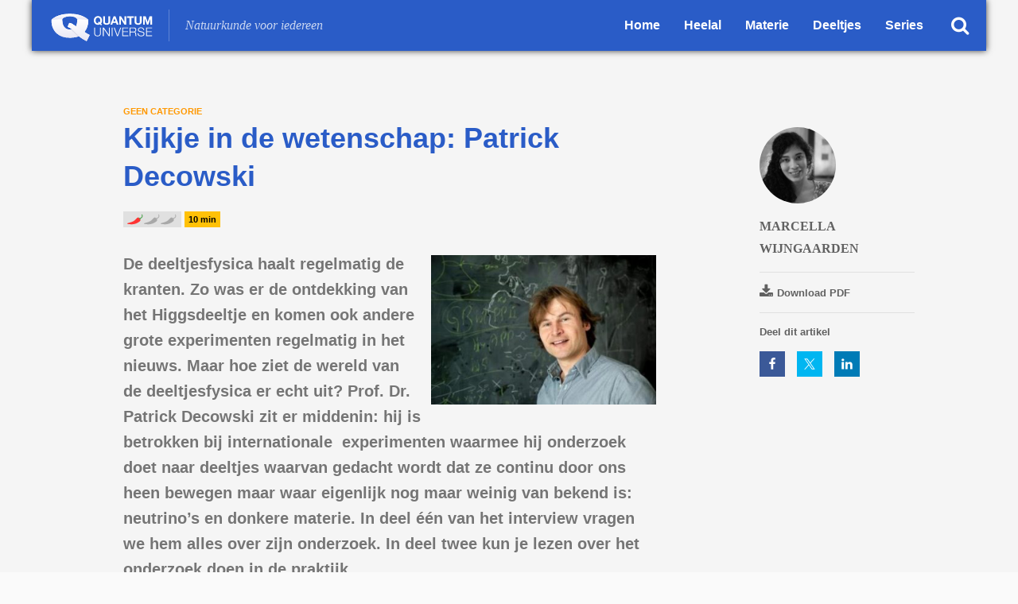

--- FILE ---
content_type: text/html; charset=UTF-8
request_url: https://www.quantumuniverse.nl/kijkje-in-de-wetenschap-patrick-decowski
body_size: 11491
content:
<!doctype html><html lang="nl-NL"><head><meta charset="utf-8"><meta http-equiv="x-ua-compatible" content="ie=edge"><meta name="viewport" content="width=device-width, initial-scale=1, shrink-to-fit=no"><link media="all" href="https://www.quantumuniverse.nl/app/cache/autoptimize/css/autoptimize_77fa191581c0cf7f9c32e58e89645e53.css" rel="stylesheet"><title>Kijkje in de wetenschap: Patrick Decowski | the Quantum Universe</title><meta name="robots" content="max-snippet:-1,max-image-preview:standard,max-video-preview:-1" /><link rel="canonical" href="https://www.quantumuniverse.nl/kijkje-in-de-wetenschap-patrick-decowski" /><meta name="description" content="De deeltjesfysica haalt regelmatig de kranten. Zo was er de ontdekking van het Higgsdeeltje en komen ook andere grote experimenten regelmatig in het nieuws." /><meta property="og:type" content="article" /><meta property="og:locale" content="nl_NL" /><meta property="og:site_name" content="the Quantum Universe" /><meta property="og:title" content="Kijkje in de wetenschap: Patrick Decowski | the Quantum Universe" /><meta property="og:description" content="De deeltjesfysica haalt regelmatig de kranten. Zo was er de ontdekking van het Higgsdeeltje en komen ook andere grote experimenten regelmatig in het nieuws. Maar hoe ziet de wereld van de…" /><meta property="og:url" content="https://www.quantumuniverse.nl/kijkje-in-de-wetenschap-patrick-decowski" /><meta property="og:image" content="https://www.quantumuniverse.nl/app/uploads/2015/04/pdecowski.jpg" /><meta property="og:image:width" content="1280" /><meta property="og:image:height" content="853" /><meta property="og:image:alt" content="pdecowski.jpg" /><meta property="og:image" content="https://www.quantumuniverse.nl/app/uploads/2015/03/pdecowski.jpg" /><meta property="og:image" content="https://www.quantumuniverse.nl/app/uploads/2015/03/xenon.jpg" /><meta property="article:published_time" content="2015-03-31T13:00:32+00:00" /><meta property="article:modified_time" content="2024-03-03T18:22:28+00:00" /><meta property="article:publisher" content="https://www.facebook.com/TheQuantumUniverse" /><meta name="twitter:card" content="summary_large_image" /><meta name="twitter:site" content="@QU_UvA" /><meta name="twitter:title" content="Kijkje in de wetenschap: Patrick Decowski | the Quantum Universe" /><meta name="twitter:description" content="De deeltjesfysica haalt regelmatig de kranten. Zo was er de ontdekking van het Higgsdeeltje en komen ook andere grote experimenten regelmatig in het nieuws. Maar hoe ziet de wereld van de…" /><meta name="twitter:image" content="https://www.quantumuniverse.nl/app/uploads/2015/04/pdecowski.jpg" /><meta name="twitter:image:alt" content="pdecowski.jpg" /><meta name="google-site-verification" content="ZSWG6KtjinyqChuFhiN9fsgS_P2LVRC58lZd4mHx7Vo" /> <script type="application/ld+json">{"@context":"https://schema.org","@graph":[{"@type":"WebSite","@id":"https://www.quantumuniverse.nl/#/schema/WebSite","url":"https://www.quantumuniverse.nl/","name":"the Quantum Universe","description":"Natuurkunde voor iedereen","inLanguage":"nl-NL","potentialAction":{"@type":"SearchAction","target":{"@type":"EntryPoint","urlTemplate":"https://www.quantumuniverse.nl/search/{search_term_string}"},"query-input":"required name=search_term_string"},"publisher":{"@type":"Organization","@id":"https://www.quantumuniverse.nl/#/schema/Organization","name":"the Quantum Universe","url":"https://www.quantumuniverse.nl/","logo":{"@type":"ImageObject","url":"https://www.quantumuniverse.nl/app/uploads/2020/07/quantum_universe_3x.png","contentUrl":"https://www.quantumuniverse.nl/app/uploads/2020/07/quantum_universe_3x.png","width":1936,"height":578}}},{"@type":"WebPage","@id":"https://www.quantumuniverse.nl/kijkje-in-de-wetenschap-patrick-decowski","url":"https://www.quantumuniverse.nl/kijkje-in-de-wetenschap-patrick-decowski","name":"Kijkje in de wetenschap: Patrick Decowski | the Quantum Universe","description":"De deeltjesfysica haalt regelmatig de kranten. Zo was er de ontdekking van het Higgsdeeltje en komen ook andere grote experimenten regelmatig in het nieuws.","inLanguage":"nl-NL","isPartOf":{"@id":"https://www.quantumuniverse.nl/#/schema/WebSite"},"breadcrumb":{"@type":"BreadcrumbList","@id":"https://www.quantumuniverse.nl/#/schema/BreadcrumbList","itemListElement":[{"@type":"ListItem","position":1,"item":"https://www.quantumuniverse.nl/","name":"the Quantum Universe"},{"@type":"ListItem","position":2,"item":"https://www.quantumuniverse.nl/geen-categorie","name":"Categorie: Geen categorie"},{"@type":"ListItem","position":3,"name":"Kijkje in de wetenschap: Patrick Decowski"}]},"potentialAction":{"@type":"ReadAction","target":"https://www.quantumuniverse.nl/kijkje-in-de-wetenschap-patrick-decowski"},"datePublished":"2015-03-31T13:00:32+00:00","dateModified":"2024-03-03T18:22:28+00:00","author":{"@type":"Person","@id":"https://www.quantumuniverse.nl/#/schema/Person/af844464c72f97b51f666420aa93544f","name":"Marcella Wijngaarden"}}]}</script> <link rel="alternate" title="oEmbed (JSON)" type="application/json+oembed" href="https://www.quantumuniverse.nl/wp-json/oembed/1.0/embed?url=https%3A%2F%2Fwww.quantumuniverse.nl%2Fkijkje-in-de-wetenschap-patrick-decowski" /><link rel="alternate" title="oEmbed (XML)" type="text/xml+oembed" href="https://www.quantumuniverse.nl/wp-json/oembed/1.0/embed?url=https%3A%2F%2Fwww.quantumuniverse.nl%2Fkijkje-in-de-wetenschap-patrick-decowski&#038;format=xml" /> <script type="text/javascript" src="https://www.quantumuniverse.nl/wp/wp-includes/js/jquery/jquery.min.js?ver=3.7.1" id="jquery-core-js"></script> <link rel="https://api.w.org/" href="https://www.quantumuniverse.nl/wp-json/" /><link rel="alternate" title="JSON" type="application/json" href="https://www.quantumuniverse.nl/wp-json/wp/v2/posts/400" /><link rel="EditURI" type="application/rsd+xml" title="RSD" href="https://www.quantumuniverse.nl/wp/xmlrpc.php?rsd" /><link rel="apple-touch-icon" sizes="180x180" href="/apple-touch-icon.png"><link rel="icon" type="image/png" sizes="32x32" href="/favicon-32x32.png"><link rel="icon" type="image/png" sizes="16x16" href="/favicon-16x16.png"><link rel="manifest" href="/site.webmanifest"><link rel="mask-icon" href="/safari-pinned-tab.svg" color="#334982"><meta name="msapplication-TileColor" content="#334982"><meta name="theme-color" content="#ffffff">  <script async src="https://www.googletagmanager.com/gtag/js?id=G-L39C4WEWD5"></script> <script>window.dataLayer = window.dataLayer || [];
	  function gtag(){dataLayer.push(arguments);}
	  gtag('js', new Date());

	  gtag('config', 'G-L39C4WEWD5');</script>  <script async src="https://www.googletagmanager.com/gtag/js?id=UA-48954186-1"></script> <script>window.dataLayer = window.dataLayer || [];
	  function gtag(){dataLayer.push(arguments);}
	  gtag('js', new Date());
	  gtag('config', 'UA-48954186-1', { 'anonymize_ip': true });</script> </head><body class="wp-singular post-template-default single single-post postid-400 single-format-standard wp-theme-quantumuniverseresources kijkje-in-de-wetenschap-patrick-decowski sidebar-primary app-data index-data singular-data single-data single-post-data single-post-kijkje-in-de-wetenschap-patrick-decowski-data"><header id="page-header"><nav class="navbar navbar-default navbar-fixed-top"><div class="container-fluid"><div class="navbar-header pull-left"> <a class="navbar-brand" href="https://www.quantumuniverse.nl/">The Quantum Universe</a><p class="tagline">Natuurkunde voor iedereen</p></div><div class="navbar-header pull-right"><div id="nav-search"> <button type="button" class="close-search"><div class="animated-menu-icons open"> <span class="sr-only">Sluit zoekvenster</span> <span class="icon-bar"></span> <span class="icon-bar"></span> <span class="icon-bar"></span> <span class="icon-bar"></span></div> </button></div> <a href="/search" class="icon-search">Zoek</a> <button type="button" class="navbar-toggle collapsed" data-toggle="collapse" data-target="#navbar" aria-expanded="false" aria-controls="navbar"><div class="animated-menu-icons"> <span class="sr-only">Schakel navigatie</span> <span class="icon-bar"></span> <span class="icon-bar"></span> <span class="icon-bar"></span> <span class="icon-bar"></span></div> </button></div><div id="navbar" class="navbar-collapse collapse"><div class="menu-hoofdmenu-container"><ul id="menu-hoofdmenu" class="nav navbar-nav navbar-right"><li id="menu-item-2837" class="menu-item menu-item-type-custom menu-item-object-custom menu-item-home menu-item-2837"><a href="https://www.quantumuniverse.nl/">Home</a></li><li id="menu-item-2838" class="menu-item menu-item-type-taxonomy menu-item-object-category menu-item-2838"><a href="https://www.quantumuniverse.nl/heelal">Heelal</a></li><li id="menu-item-2839" class="menu-item menu-item-type-taxonomy menu-item-object-category menu-item-2839"><a href="https://www.quantumuniverse.nl/materie">Materie</a></li><li id="menu-item-2840" class="menu-item menu-item-type-taxonomy menu-item-object-category menu-item-2840"><a href="https://www.quantumuniverse.nl/deeltjes">Deeltjes</a></li><li id="menu-item-2843" class="menu-item menu-item-type-post_type menu-item-object-page menu-item-2843"><a href="https://www.quantumuniverse.nl/series">Series</a></li></ul></div></div></div><div id="search-form"><div class="container"><div class="row"><div class="col-sm-8 col-sm-offset-2"><form id="qu-search-form" role="search" method="get" action="https://www.quantumuniverse.nl/"><div class="search-wrap"><div class="search-header">Zoeken</div> <label class="screen-reader-text" for="s">Zoeken naar:</label> <input type="search" placeholder="Wat zoek je?" name="s" id="search-input" value="" data-swplive="true" /> <input class="screen-reader-text" type="submit" id="search-submit" value="Search" /> <button type="submit" class="search-submit"><i class="fa fa-search"></i></button></div></form></div></div></div></div></nav></header><div class="wrap" role="document"><div class="content"><main class="main"><article class="post-400 post type-post status-publish format-standard has-post-thumbnail hentry category-geen-categorie achtergrondkennis-iedereen"><header><div class="container"><div class="row"><div class="col-sm-7 col-sm-offset-1"><div class="entry-category">Geen categorie</div><h1 class="entry-title">Kijkje in de wetenschap: Patrick Decowski</h1><div class="entry-labels"> <span class="qu-label qu-label-level" title="Dit artikel is ook begrijpelijk voor mensen zonder specifieke voorkennis."><span class="pepper"></span><span class="pepper pepper-grey"></span><span class="pepper pepper-grey"></span></span> <span class="qu-label qu-label-read">10 min</span></div><p class="intro"><img fetchpriority="high" decoding="async" class=" alignright size-full wp-image-398" style="float: right; margin-top: 5px; margin-bottom: 5px;" src="https://www.quantumuniverse.nl/app/uploads/2015/03/pdecowski.jpg" alt="Prof. Dr. Patrick Decowski" width="283" height="188" srcset="https://www.quantumuniverse.nl/app/uploads/2015/03/pdecowski.jpg 401w, https://www.quantumuniverse.nl/app/uploads/2015/03/pdecowski-370x246.jpg 370w" sizes="(max-width: 283px) 100vw, 283px" /><span style="line-height: 1.5em;">De deeltjesfysica haalt regelmatig de kranten. Zo was er de ontdekking van het Higgsdeeltje en komen ook andere grote experimenten regelmatig in het nieuws. Maar hoe ziet de wereld van de deeltjesfysica er echt uit? Prof. Dr. Patrick Decowski zit er middenin: hij is betrokken bij internationale  experimenten waarmee hij onderzoek doet naar deeltjes waarvan gedacht wordt dat ze continu door ons heen bewegen maar waar eigenlijk nog maar weinig van bekend</span><span style="line-height: 1.5em;"> is: neutrino’s en donkere materie. In deel één van het interview vragen we hem alles over zijn onderzoek. In deel twee kun je lezen over het onderzoek doen in de praktijk.</span></p> <time class="updated" datetime="2015-03-31T13:00:32+00:00">31 maart 2015</time></div><div class="hidden-xs col-sm-3 col-sm-offset-1"><div class="row entry-meta"><div class="col-xs-8 col-xs-offset-2 col-sm-12 col-sm-offset-0 col-lg-9"> <a href="https://www.quantumuniverse.nl/author/marcella-wijngaarden" rel="author"><div class="author-data has-divider"> <img alt="Afbeelding van Marcella Wijngaarden" title="Alle artikelen van Marcella Wijngaarden" src="https://www.quantumuniverse.nl/app/uploads/2020/06/marcella-wijngaarden.jpg" class="avatar avatar-96" height="96" width="96"/><h3 class="byline author vcard"> Marcella Wijngaarden</h3><p class="description"></p></div> </a><div class="download-pdf has-divider"><p> <a href="https://www.quantumuniverse.nl/kijkje-in-de-wetenschap-patrick-decowski?pdf=400" target="_blank"><i class="fa fa-download"></i>Download PDF</a></p></div><div class="share-this-content"><h4>Deel dit artikel</h4><div class="shared-counts-wrap shortcode style-block"><a href="https://www.facebook.com/sharer/sharer.php?u=https://www.quantumuniverse.nl/kijkje-in-de-wetenschap-patrick-decowski&#038;display=popup&#038;ref=plugin&#038;src=share_button" title="Deel op Facebook"  target="_blank"  rel="nofollow noopener noreferrer"  class="shared-counts-button facebook_shares shared-counts-no-count" data-postid="400" data-social-network="Facebook" data-social-action="Share" data-social-target="https://www.quantumuniverse.nl/kijkje-in-de-wetenschap-patrick-decowski"><span class="shared-counts-icon-label"><span class="shared-counts-icon"><svg version="1.1" xmlns="http://www.w3.org/2000/svg" width="18.8125" height="32" viewBox="0 0 602 1024"><path d="M548 6.857v150.857h-89.714q-49.143 0-66.286 20.571t-17.143 61.714v108h167.429l-22.286 169.143h-145.143v433.714h-174.857v-433.714h-145.714v-169.143h145.714v-124.571q0-106.286 59.429-164.857t158.286-58.571q84 0 130.286 6.857z"></path></svg></span><span class="shared-counts-label">Deel</span></span></a><a href="https://twitter.com/share?url=https://www.quantumuniverse.nl/kijkje-in-de-wetenschap-patrick-decowski&#038;text=Kijkje%20in%20de%20wetenschap%3A%20Patrick%20Decowski" title="Deel op Twitter"  target="_blank"  rel="nofollow noopener noreferrer"  class="shared-counts-button twitter shared-counts-no-count" data-postid="400" data-social-network="Twitter" data-social-action="Tweet" data-social-target="https://www.quantumuniverse.nl/kijkje-in-de-wetenschap-patrick-decowski"><span class="shared-counts-icon-label"><span class="shared-counts-icon"><svg viewBox="0 0 24 24" xmlns="http://www.w3.org/2000/svg"><path d="M13.8944 10.4695L21.3345 2H19.5716L13.1085 9.35244L7.95022 2H1.99936L9.80147 13.1192L1.99936 22H3.76218L10.5832 14.2338L16.0318 22H21.9827L13.8944 10.4695ZM11.4792 13.2168L10.6875 12.1089L4.39789 3.30146H7.10594L12.1833 10.412L12.9717 11.5199L19.5708 20.7619H16.8628L11.4792 13.2168Z" /></svg></span><span class="shared-counts-label">Tweet</span></span></a><a href="https://www.linkedin.com/shareArticle?mini=true&#038;url=https://www.quantumuniverse.nl/kijkje-in-de-wetenschap-patrick-decowski" title="Deel op LinkedIn"  target="_blank"  rel="nofollow noopener noreferrer"  class="shared-counts-button linkedin shared-counts-no-count" data-postid="400" data-social-network="LinkedIn" data-social-action="Share" data-social-target="https://www.quantumuniverse.nl/kijkje-in-de-wetenschap-patrick-decowski"><span class="shared-counts-icon-label"><span class="shared-counts-icon"><svg version="1.1" xmlns="http://www.w3.org/2000/svg" width="27.4375" height="32" viewBox="0 0 878 1024"><path d="M199.429 357.143v566.286h-188.571v-566.286h188.571zM211.429 182.286q0.571 41.714-28.857 69.714t-77.429 28h-1.143q-46.857 0-75.429-28t-28.571-69.714q0-42.286 29.429-70t76.857-27.714 76 27.714 29.143 70zM877.714 598.857v324.571h-188v-302.857q0-60-23.143-94t-72.286-34q-36 0-60.286 19.714t-36.286 48.857q-6.286 17.143-6.286 46.286v316h-188q1.143-228 1.143-369.714t-0.571-169.143l-0.571-27.429h188v82.286h-1.143q11.429-18.286 23.429-32t32.286-29.714 49.714-24.857 65.429-8.857q97.714 0 157.143 64.857t59.429 190z"></path></svg></span><span class="shared-counts-label">LinkedIn</span></span></a></div></div></div></div></div></div></div></header><div class="entry-content"><div class="container"><div class="row"><div class="col-sm-7 col-sm-offset-1"><p><strong><span style="text-decoration: underline;"><a name="boven"></a>Deel 1</span></strong></p><p><span style="text-decoration: underline;"><a href="#vraag1">Door welke onderzoeksvragen word je gedreven? Welke vragen hoop je te beantwoorden?</a></span></p><p><a style="line-height: 1.5em;" href="#vraag2"><span style="text-decoration: underline;">Welke methodes gebruik je om deze vragen op te lossen, oftewel: om meer over neutrino’s en donkere materie te weten te komen?</span></a></p><p><a href="#vraag3"><span style="text-decoration: underline;">Wat draagt dit onderzoek bij? Wat kunnen we hiervan leren? </span></a></p><p><a href="#vraag4"><span style="text-decoration: underline;">Als je zo een resultaat vindt dat niet in het standaardmodel past, hoe ga je daar dan mee om? Ben je dan bijvoorbeeld huiverig om te publiceren? </span></a></p><p><a href="#vraag5"><span style="text-decoration: underline;">Hoe ziet je onderzoek/vakgebied er over 10 jaar uit volgens jou?</span><span style="text-decoration: underline;"> Weten we dan alles over neutrino’s en donkere materie? </span></a></p><p><strong><a name="vraag1"></a>Door welke onderzoeksvragen word je gedreven? Welke vragen hoop je te beantwoorden? </strong></p><p>Ik heb eigenlijk twee onderzoeksvragen die ik bestudeer. Op het ogenblik is de meest belangrijke de zoektocht naar donkere materie. Het tweede onderzoeksvraagstuk voor mij betreft de eigenschappen van neutrino’s. Zowel donkere-materiedeeltjes, als ze bestaan maar daar ga ik van uit, als neutrino’s hebben de nogal vervelende eigenschap dat ze heel moeilijk te detecteren zijn. Van neutrino’s weten we dat ze bestaan, hoewel er meer dan 25 jaar tussen de hypothese van neutrino’s door Pauli en het daadwerkelijk ontdekken van neutrino’s door Reines en Cowan zat. Van donkere-materiedeeltjes hebben we nog steeds geen ontdekking gedaan, maar dat is precies wat we hopen te doen met de detector waaraan ik meewerk.</p><p><a href="#boven">Terug naar begin</a></p><p><strong><a name="vraag2"></a>Welke methodes gebruik je om deze vragen op te lossen, oftewel: om meer over neutrino’s en donkere materie te weten te komen? </strong></p><p>Ik doe onderzoek naar deze deeltjes door experimenten te doen. Deze experimenten hebben zowel voor donkere materie als voor neutrino’s heel gevoelige detectoren nodig en een omgeving met heel lage achtergrondstraling. Dat betekent dat de experimenten die ik doe diep onder de grond zitten. Het donkere-materieexperiment, XENON, zit in Italië bij Gran Sasso onder de grond. Het neutrino-experiment, KamLAND, is in een ondergronds laboratorium in Japan.  De twee experimenten zijn verder qua opbouw verschillend.</p><p>Het KamLAND-experiment in Japan bestaat uit een nylon ballon van 13 meter diameter die binnen een enorme stalen bol zit en gevuld is met meer dan één kiloton speciale olie. Daarmee proberen we neutrino’s van verschillende bronnen te meten, bijvoorbeeld van kernreactoren in Japan (toen deze nog werkten), de aarde zelf maar ook van de zon. Er worden namelijk bij het fusieproces in onze zon neutrino’s geproduceerd waarvan er op elk moment een gigantisch aantal door ieder van ons heen gaat. Er gaan per seconde wel 70 miljard neutrino’s door elke cm<sup>2</sup> van jou heen. Het experiment met 1 kiloton speciale olie zou zo nu en dan een van die neutrino’s kunnen meten. Dat gebeurt doordat een van de neutrino’s tegen een proton in de olie aanbotst. Dit proton verandert dan in een neutron en een positron en dat kunnen we meten.</p><p>Het XENON-experiment voor het ontdekken van donkere materie, bestaat uit een vat van 1 m<sup>3</sup> aan vloeibaar xenon. We hebben sterke astronomische aanwijzingen voor het bestaan van donkere materie in het heelal en in ons sterrenstelsel, zelfs lokaal om de zon heen.  Sterker nog, de zon en dus ook de aarde zou door een soort wolk van donkere materie heen bewegen in zijn baan in het melkwegstelsel. Die donkere-materiedeeltjes zouden dus de hele tijd dwars door ons heen gaan e<span style="line-height: 1.5em;">n dus ook door de detector. Even voor de schaal: per seconde gaan er 1 miljard van die deeltjes door je heen. We hopen dat zo nu en dan een donkere-materiedeeltje tegen een xenonkern aanbotst en een lichtflitsje in de detector achterlaat. Dat lichtflitsje kunnen we meten en aan de hand daarvan kunnen we weer verschillende eigenschappen van de gebotste deeltjes bepalen.</span></p><p><span style="line-height: 1.5em;"><a href="#boven">Terug naar begin</a></span></p><p><strong><a name="vraag3"></a>Wat draagt dit onderzoek bij? Wat kunnen we hiervan leren? </strong></p><p>We hebben met ons onderzoek naar neutrino´s nieuwe eigenschappen van deze deeltjes ontdekt. We hebben bijvoorbeeld onomstotelijk aangetoond dat neutrino’s oscilleren, oftewel dat ze van gedaante veranderen. Dit was een bijzondere ontdekking want dit is nie<span style="line-height: 1.5em;">t wat het standaardmodel, de gangbare theorie die de krachten en deeltjes beschrijft, voorspelt. Hierbij kwamen we erachter hoe dit deel van de natuur echt in elkaar zit en dat was gewoon fantastisch. Het begrip van neutrino’s is in redelijk korte tijd enorm gegroeid. Maar het neutrino-onderzoek speelde wel al veel langer. De hele zoektocht speelt al ongeveer dertig jaar lang, maar de climax vond plaats in een tijdsbestek van ongeveer 4-5 jaar. Toen werd opeens helemaal duidelijk hoe het in elkaar zat. Het was heel leuk om daarbij te zijn en er echt middenin te zitten.</span></p><div style="float: left; max-width: 220px;"><p><img loading="lazy" decoding="async" class=" size-full wp-image-399" style="float: top; margin-left: 10px; margin-right: 10px; margin-bottom: 0px;" title="Het ondergronds XENON experiment voor de zoektocht naar donkere materie in Gran Sasso" src="https://www.quantumuniverse.nl/app/uploads/2015/03/xenon.jpg" alt="Het ondergronds XENON experiment voor de zoektocht naar donkere materie in Gran Sasso" width="200" height="300" srcset="https://www.quantumuniverse.nl/app/uploads/2015/03/xenon.jpg 512w, https://www.quantumuniverse.nl/app/uploads/2015/03/xenon-247x370.jpg 247w" sizes="auto, (max-width: 200px) 100vw, 200px" /></p><div style="max-width: 200px; margin-top: -25px; margin-left: 10px; margin-right: 10px;"><h6><strong>Afbeelding 1. XENON-Laboratorium<br /> </strong>Een deel van de opstelling van het XENON-experiment voor de zoektocht naar donkere materie in het ondergronds laboratorium in Gran Sasso.</h6></div></div><p>Op dit moment zijn we met nog een heel interessant experiment bezig waar we weer xenon gebruiken maar voor neutrino’s. Hiermee kunnen we mogelijk een verschijnsel waarnemen dat aan zou kunnen tonen dat het neutrino zijn eigen antideeltje is. Mocht dit het geval zijn, dan biedt dat heel veel mogelijkheden om eigenschappen en verschijnselen die we waarnemen van neutrino’s maar nog niet begrijpen te verklaren.</p><p><span style="line-height: 1.5em;">Deze onderzoeken gaan dus echt over de fundamenten van de natuurkunde. Ik zit aan de rand van de deeltjesfysica en de extensies van het standaardmodel. De eigenschappen van neutrino’s die we nu hebben gevonden vallen echt buiten het standaardmodel en daar moeten dus nieuwe theorieën voor komen. Het bestaan van donkere materie valt ook geheel buiten het standaardmodel. Mochten we het deeltje vinden dan zou het dus heel leuk zijn als we daarmee een extensie van het standaardmodel kunnen ontwikkelen. Mijn werk zit dus een beetje tussen deeltjesfysica, astrofysica en kosmologie in.</span></p><p><a href="#boven">Terug naar begin</a></p><p>&nbsp;</p><p><strong><a name="vraag4"></a>Als je zo een resultaat vindt dat niet in het standaardmodel past, hoe ga je daar dan mee om? Ben je dan bijvoorbeeld huiverig om te publiceren? </strong></p><p>Bij experimenten geldt altijd: ‘expect the unexpected’. In het geval van de neutrino-oscillaties waren er al aanwijzingen van twee andere experimenten dat dit mogelijk het geval zou zijn. Maar op dat moment waren er nog vele andere verklaringen voor de meetresultaten. Het gaat wel vaker zo in de natuurkunde: dan begint er iets te knagen en dan komt er ineens verduidelijking in. Het is voor de theorie belangrijk om getest te worden met experimenten. Wat kunnen we voorspellen en hoe goed is die voorspelling eigenlijk? Klopt het met de metingen?  En voor de experimenten is de theorie belangrijk want daardoor kunnen we meestal goed bepalen wat we van een meting verwachten voordat we de meting doen. Maar soms vindt je een afwijkend resultaat. Het blijft uiteindelijk wetenschap.</p><p><iframe loading="lazy" src="https://www.youtube.com/embed/RmegRyEbm04?rel=0" width="560" height="315" frameborder="0"></iframe></p><h6><strong>Video 1. Patrick Decowski in zijn laboratorium<br /> </strong> Patrick Decowski neemt ons voor een uitzending van VPRO Labyrint TV mee naar het ondergronds laboratorium in Gran Sasso waar het XENON-experiment wordt uitgevoerd voor de zoektocht naar donkere materie. Neem een kijkje en zie hoe dat in zijn werk gaat.</h6><p><a href="#boven">Terug naar begin</a></p><p><strong><a name="vraag5"></a>Hoe ziet je onderzoek/vakgebied er over 10 jaar uit volgens jou?</strong><strong> Weten we dan alles over neutrino’s en donkere materie? </strong></p><p>Ik hoop dat we binnen tien jaar donkere materie begrijpen. Als we dan nog niet weten wat het is komen we denk ik aan de limieten van wat we kunnen bouwen om het te kunnen meten. Je komt dan een beetje in een filosofisch gebied terecht, want het zou kunnen zijn dat het model dat je zou willen testen wel klopt, maar dat de benodigde gevoeligheid van de detector zodanig is dat dat praktisch onhaalbaar is. Als dat zo is, zal ik wel iets anders moeten gaan doen. Maar ik heb een heel sterke hoop dat we het in de komende jaren gewoon kunnen vinden en meten. Daarom bouwen we natuurlijk het experiment. Als we naar de modellen kijken zou het vrij natuurlijk zijn dat we dat de komende jaren meten. Als de modellen kloppen dan zal dat nu ongeveer gebeuren en niet in het regime dat niet te meten is.</p><p>Het onderzoek naar neutrino’s is voorlopig nog niet afgerond. Er is bijvoorbeeld nog 20-30 jaar nodig om uit te zoeken of het neutrino zijn eigen antideeltje is. Verder zijn we nu bezig een groot nieuw experiment op te zetten om CP-schending bij neutrino’s te onderzoeken. CP-schending houdt in dat een deeltje zich anders gedraagt dan zijn antideeltje. Het is interessant om dit te onderzoeken omdat dit ook weer iets is dat het standaardmodel niet volledig kan verklaren. Er vindt namelijk veel meer CP-schending plaats in het heelal dan het standaardmodel voorspelt. Tot nu toe heb ik voor mijn experimenten gebruikgemaakt van min of meer natuurlijke bundels van deeltjes van bijvoorbeeld de zon, maar voor dit experiment zal een neutrinobundel gemaakt moeten worden. Dit grote experiment zal in  Chicago bij het Fermilab opgezet worden. Door het bestuderen van neutrino’s kunnen we onder andere dus meer leren over CP-schending. Dit kan ons helpen verklaren waarom het heelal uit materie bestaat in plaats van antimaterie.</p><p><a href="#boven">Terug naar begin</a></p><p><span style="line-height: 1.5em;"><em>Volgende week is<a href="https://www.quantumuniverse.nl/kijkje-de-wetenschap-patrick-decowski-2"> deel 2 van het interview</a> met prof. dr. Patrick Decowski te lezen op Quantum Universe. In dit deel vragen we hem naar de leuke en minder leuke dingen van het doen van natuurkundig onderzoek en naar advies voor mensen die geïnteresseerd zijn in een carriere in de deeltjesfysica.</em></span></p><p><span style="line-height: 1.5em;">.</span></p></div><div class="col-sm-3 col-sm-offset-1 sidebar"><div class="visible-xs-block"><div class="row entry-meta"><div class="col-xs-8 col-xs-offset-2 col-sm-12 col-sm-offset-0 col-lg-9"> <a href="https://www.quantumuniverse.nl/author/marcella-wijngaarden" rel="author"><div class="author-data has-divider"> <img alt="Afbeelding van Marcella Wijngaarden" title="Alle artikelen van Marcella Wijngaarden" src="https://www.quantumuniverse.nl/app/uploads/2020/06/marcella-wijngaarden.jpg" class="avatar avatar-96" height="96" width="96"/><h3 class="byline author vcard"> Marcella Wijngaarden</h3><p class="description"></p></div> </a><div class="download-pdf has-divider"><p> <a href="https://www.quantumuniverse.nl/kijkje-in-de-wetenschap-patrick-decowski?pdf=400" target="_blank"><i class="fa fa-download"></i>Download PDF</a></p></div><div class="share-this-content"><h4>Deel dit artikel</h4><div class="shared-counts-wrap shortcode style-block"><a href="https://www.facebook.com/sharer/sharer.php?u=https://www.quantumuniverse.nl/kijkje-in-de-wetenschap-patrick-decowski&#038;display=popup&#038;ref=plugin&#038;src=share_button" title="Deel op Facebook"  target="_blank"  rel="nofollow noopener noreferrer"  class="shared-counts-button facebook_shares shared-counts-no-count" data-postid="400" data-social-network="Facebook" data-social-action="Share" data-social-target="https://www.quantumuniverse.nl/kijkje-in-de-wetenschap-patrick-decowski"><span class="shared-counts-icon-label"><span class="shared-counts-icon"><svg version="1.1" xmlns="http://www.w3.org/2000/svg" width="18.8125" height="32" viewBox="0 0 602 1024"><path d="M548 6.857v150.857h-89.714q-49.143 0-66.286 20.571t-17.143 61.714v108h167.429l-22.286 169.143h-145.143v433.714h-174.857v-433.714h-145.714v-169.143h145.714v-124.571q0-106.286 59.429-164.857t158.286-58.571q84 0 130.286 6.857z"></path></svg></span><span class="shared-counts-label">Deel</span></span></a><a href="https://twitter.com/share?url=https://www.quantumuniverse.nl/kijkje-in-de-wetenschap-patrick-decowski&#038;text=Kijkje%20in%20de%20wetenschap%3A%20Patrick%20Decowski" title="Deel op Twitter"  target="_blank"  rel="nofollow noopener noreferrer"  class="shared-counts-button twitter shared-counts-no-count" data-postid="400" data-social-network="Twitter" data-social-action="Tweet" data-social-target="https://www.quantumuniverse.nl/kijkje-in-de-wetenschap-patrick-decowski"><span class="shared-counts-icon-label"><span class="shared-counts-icon"><svg viewBox="0 0 24 24" xmlns="http://www.w3.org/2000/svg"><path d="M13.8944 10.4695L21.3345 2H19.5716L13.1085 9.35244L7.95022 2H1.99936L9.80147 13.1192L1.99936 22H3.76218L10.5832 14.2338L16.0318 22H21.9827L13.8944 10.4695ZM11.4792 13.2168L10.6875 12.1089L4.39789 3.30146H7.10594L12.1833 10.412L12.9717 11.5199L19.5708 20.7619H16.8628L11.4792 13.2168Z" /></svg></span><span class="shared-counts-label">Tweet</span></span></a><a href="https://www.linkedin.com/shareArticle?mini=true&#038;url=https://www.quantumuniverse.nl/kijkje-in-de-wetenschap-patrick-decowski" title="Deel op LinkedIn"  target="_blank"  rel="nofollow noopener noreferrer"  class="shared-counts-button linkedin shared-counts-no-count" data-postid="400" data-social-network="LinkedIn" data-social-action="Share" data-social-target="https://www.quantumuniverse.nl/kijkje-in-de-wetenschap-patrick-decowski"><span class="shared-counts-icon-label"><span class="shared-counts-icon"><svg version="1.1" xmlns="http://www.w3.org/2000/svg" width="27.4375" height="32" viewBox="0 0 878 1024"><path d="M199.429 357.143v566.286h-188.571v-566.286h188.571zM211.429 182.286q0.571 41.714-28.857 69.714t-77.429 28h-1.143q-46.857 0-75.429-28t-28.571-69.714q0-42.286 29.429-70t76.857-27.714 76 27.714 29.143 70zM877.714 598.857v324.571h-188v-302.857q0-60-23.143-94t-72.286-34q-36 0-60.286 19.714t-36.286 48.857q-6.286 17.143-6.286 46.286v316h-188q1.143-228 1.143-369.714t-0.571-169.143l-0.571-27.429h188v82.286h-1.143q11.429-18.286 23.429-32t32.286-29.714 49.714-24.857 65.429-8.857q97.714 0 157.143 64.857t59.429 190z"></path></svg></span><span class="shared-counts-label">LinkedIn</span></span></a></div></div></div></div></div></div></div></div></div><footer></footer></article></div></div></main><aside class="sidebar"></aside></div></div><footer class="page-footer"><section id="divider"><div class="container"><div class="row"><div class="col-sm-6 short-description"><h4> <strong>The Quantum Universe</strong> is een populairwetenschappelijke website over natuurkunde.</h4><h4>De website is een initiatief van het <a href="https://www.d-itp.nl/"><strong>Delta Institute for Theoretical Physics</strong></a>, het overkoepelende instituut voor theoretische natuurkunde van de universiteiten van Amsterdam, Leiden en Utrecht.</h4><h4> Artikelen op deze website zijn ingedeeld in de categorieën Heelal, Materie en Deeltjes. Elke dinsdag en vrijdag verschijnt er een nieuw artikel.</h4></div><div class="col-sm-6"><div class="row"><div class="col-xs-3 col-sm-4"> <img src="https://www.quantumuniverse.nl/app/themes/quantumuniverse/dist/images/portret_marcel_vonk_303a5dbd.png" alt="portret Marcel Vonk"></div><div class="col-xs-9 col-sm-8 content"><h2>Marcel Vonk</h2><h3>Theoretisch Natuurkundige</h3><h4>Hoofdredacteur Quantum Universe</h4></div></div></div></div></div></section><div class="container"><div class="row brands"><div class="col-sm-4 logo-container"> <a href="https://www.quantumuniverse.nl"><img src="https://www.quantumuniverse.nl/app/themes/quantumuniverse/dist/images/logo_quantum_universe_blue_03_2d4305e6.svg" alt="logo the Quantum Universe"></a></div><div class="col-sm-4 logo-container"> <a href="https://www.d-itp.nl/"><img src="https://www.quantumuniverse.nl/app/themes/quantumuniverse/dist/images/logo_Delta_Institute_for_Theoretical_Physics_e3380eae.svg" alt="logo Delta Institute for Theoretical Physics"></a></div><div class="col-sm-4 on-social-media"> <a href="https://www.facebook.com/TheQuantumUniverse"><i class="fa fa-facebook"></i></a> <a href="https://twitter.com/QU_UvA"><i class="fa fa-twitter"></i></a> <a href="https://www.youtube.com/user/QuantumUniverseUvA/"><i class="fa fa-youtube-play"></i></a></div></div><div class="row"><div class="col-sm-12"><div class="menu-footer-menu-container"><ul id="menu-footer-menu" class="nav"><li id="menu-item-2846" class="menu-item menu-item-type-post_type menu-item-object-page menu-item-2846"><a href="https://www.quantumuniverse.nl/contact">Contact</a></li><li id="menu-item-2847" class="menu-item menu-item-type-post_type menu-item-object-page menu-item-2847"><a href="https://www.quantumuniverse.nl/redactie">Redactie</a></li><li id="menu-item-2848" class="menu-item menu-item-type-post_type menu-item-object-page menu-item-2848"><a href="https://www.quantumuniverse.nl/copyright">Copyright</a></li><li id="menu-item-2849" class="menu-item menu-item-type-post_type menu-item-object-page menu-item-2849"><a href="https://www.quantumuniverse.nl/privacy-en-cookiebeleid">Privacy en cookiebeleid</a></li></ul></div></div></div><div class="row footer-copyright"><div class="col-sm-12"> Copyright 2012-2026 &copy; Quantum Universe</div></div></div></footer> <script type="speculationrules">{"prefetch":[{"source":"document","where":{"and":[{"href_matches":"/*"},{"not":{"href_matches":["/wp/wp-*.php","/wp/wp-admin/*","/app/uploads/*","/app/*","/app/plugins/*","/app/themes/quantumuniverse/resources/*","/*\\?(.+)"]}},{"not":{"selector_matches":"a[rel~=\"nofollow\"]"}},{"not":{"selector_matches":".no-prefetch, .no-prefetch a"}}]},"eagerness":"conservative"}]}</script> <script>var _SEARCHWP_LIVE_AJAX_SEARCH_BLOCKS = true;
            var _SEARCHWP_LIVE_AJAX_SEARCH_ENGINE = 'default';
            var _SEARCHWP_LIVE_AJAX_SEARCH_CONFIG = 'default';</script> <script type="text/javascript" id="swp-live-search-client-js-extra">var searchwp_live_search_params = [];
searchwp_live_search_params = {"ajaxurl":"https:\/\/www.quantumuniverse.nl\/wp\/wp-admin\/admin-ajax.php","origin_id":400,"config":{"default":{"engine":"default","input":{"delay":300,"min_chars":3},"results":{"position":"bottom","width":"auto","offset":{"x":0,"y":5}},"spinner":{"lines":12,"length":8,"width":3,"radius":8,"scale":1,"corners":1,"color":"#424242","fadeColor":"transparent","speed":1,"rotate":0,"animation":"searchwp-spinner-line-fade-quick","direction":1,"zIndex":2000000000,"className":"spinner","top":"50%","left":"50%","shadow":"0 0 1px transparent","position":"absolute"}}},"msg_no_config_found":"Geen geldige SearchWP Live Search configuratie gevonden!","aria_instructions":"Als de resultaten voor automatisch aanvullen beschikbaar zijn, gebruik je de pijlen omhoog en omlaag om te beoordelen en voer je in om naar de gewenste pagina te gaan. Touch-apparaatgebruikers, verkennen door aanraking of met veegbewegingen."};;
//# sourceURL=swp-live-search-client-js-extra</script> <script type="text/javascript" id="shared-counts-js-extra">var shared_counts = {"social_tracking":"1"};
//# sourceURL=shared-counts-js-extra</script> <script id="wp-emoji-settings" type="application/json">{"baseUrl":"https://s.w.org/images/core/emoji/17.0.2/72x72/","ext":".png","svgUrl":"https://s.w.org/images/core/emoji/17.0.2/svg/","svgExt":".svg","source":{"concatemoji":"https://www.quantumuniverse.nl/wp/wp-includes/js/wp-emoji-release.min.js?ver=6.9"}}</script> <script type="module">/*! This file is auto-generated */
const a=JSON.parse(document.getElementById("wp-emoji-settings").textContent),o=(window._wpemojiSettings=a,"wpEmojiSettingsSupports"),s=["flag","emoji"];function i(e){try{var t={supportTests:e,timestamp:(new Date).valueOf()};sessionStorage.setItem(o,JSON.stringify(t))}catch(e){}}function c(e,t,n){e.clearRect(0,0,e.canvas.width,e.canvas.height),e.fillText(t,0,0);t=new Uint32Array(e.getImageData(0,0,e.canvas.width,e.canvas.height).data);e.clearRect(0,0,e.canvas.width,e.canvas.height),e.fillText(n,0,0);const a=new Uint32Array(e.getImageData(0,0,e.canvas.width,e.canvas.height).data);return t.every((e,t)=>e===a[t])}function p(e,t){e.clearRect(0,0,e.canvas.width,e.canvas.height),e.fillText(t,0,0);var n=e.getImageData(16,16,1,1);for(let e=0;e<n.data.length;e++)if(0!==n.data[e])return!1;return!0}function u(e,t,n,a){switch(t){case"flag":return n(e,"\ud83c\udff3\ufe0f\u200d\u26a7\ufe0f","\ud83c\udff3\ufe0f\u200b\u26a7\ufe0f")?!1:!n(e,"\ud83c\udde8\ud83c\uddf6","\ud83c\udde8\u200b\ud83c\uddf6")&&!n(e,"\ud83c\udff4\udb40\udc67\udb40\udc62\udb40\udc65\udb40\udc6e\udb40\udc67\udb40\udc7f","\ud83c\udff4\u200b\udb40\udc67\u200b\udb40\udc62\u200b\udb40\udc65\u200b\udb40\udc6e\u200b\udb40\udc67\u200b\udb40\udc7f");case"emoji":return!a(e,"\ud83e\u1fac8")}return!1}function f(e,t,n,a){let r;const o=(r="undefined"!=typeof WorkerGlobalScope&&self instanceof WorkerGlobalScope?new OffscreenCanvas(300,150):document.createElement("canvas")).getContext("2d",{willReadFrequently:!0}),s=(o.textBaseline="top",o.font="600 32px Arial",{});return e.forEach(e=>{s[e]=t(o,e,n,a)}),s}function r(e){var t=document.createElement("script");t.src=e,t.defer=!0,document.head.appendChild(t)}a.supports={everything:!0,everythingExceptFlag:!0},new Promise(t=>{let n=function(){try{var e=JSON.parse(sessionStorage.getItem(o));if("object"==typeof e&&"number"==typeof e.timestamp&&(new Date).valueOf()<e.timestamp+604800&&"object"==typeof e.supportTests)return e.supportTests}catch(e){}return null}();if(!n){if("undefined"!=typeof Worker&&"undefined"!=typeof OffscreenCanvas&&"undefined"!=typeof URL&&URL.createObjectURL&&"undefined"!=typeof Blob)try{var e="postMessage("+f.toString()+"("+[JSON.stringify(s),u.toString(),c.toString(),p.toString()].join(",")+"));",a=new Blob([e],{type:"text/javascript"});const r=new Worker(URL.createObjectURL(a),{name:"wpTestEmojiSupports"});return void(r.onmessage=e=>{i(n=e.data),r.terminate(),t(n)})}catch(e){}i(n=f(s,u,c,p))}t(n)}).then(e=>{for(const n in e)a.supports[n]=e[n],a.supports.everything=a.supports.everything&&a.supports[n],"flag"!==n&&(a.supports.everythingExceptFlag=a.supports.everythingExceptFlag&&a.supports[n]);var t;a.supports.everythingExceptFlag=a.supports.everythingExceptFlag&&!a.supports.flag,a.supports.everything||((t=a.source||{}).concatemoji?r(t.concatemoji):t.wpemoji&&t.twemoji&&(r(t.twemoji),r(t.wpemoji)))});
//# sourceURL=https://www.quantumuniverse.nl/wp/wp-includes/js/wp-emoji-loader.min.js</script> <script defer src="https://www.quantumuniverse.nl/app/cache/autoptimize/js/autoptimize_3e4f1d3b26cfbcd3aef834d997d772e7.js"></script></body></html>

--- FILE ---
content_type: image/svg+xml
request_url: https://www.quantumuniverse.nl/app/themes/quantumuniverse/dist/images/logo_Delta_Institute_for_Theoretical_Physics_e3380eae.svg
body_size: 6740
content:
<svg xmlns="http://www.w3.org/2000/svg" width="312" height="132"><path fill="#CD1625" d="M57.979 108.058h2.597v11.538h-2.597zm5.094 3.079c.422-.121.966-.234 1.632-.34a13.445 13.445 0 0 1 2.097-.159c.744 0 1.363.097 1.857.291s.885.47 1.174.825c.288.354.493.776.616 1.265.122.488.183 1.033.183 1.631v4.946h-2.479v-4.646c0-.8-.106-1.366-.317-1.698-.211-.333-.605-.499-1.182-.499a7.564 7.564 0 0 0-1.099.083v6.76h-2.48v-8.459zm12.321 6.676c.455 0 .776-.044.965-.132.188-.091.284-.262.284-.517 0-.2-.123-.375-.367-.525-.244-.149-.615-.319-1.115-.508a11.499 11.499 0 0 1-1.058-.449 3.133 3.133 0 0 1-.808-.557 2.274 2.274 0 0 1-.516-.776c-.122-.298-.183-.659-.183-1.082 0-.82.305-1.469.915-1.947.61-.478 1.448-.715 2.514-.715.533 0 1.044.046 1.533.141.487.094.876.196 1.165.308l-.434 1.932c-.289-.101-.603-.189-.94-.267s-.719-.116-1.142-.116c-.775 0-1.165.217-1.165.649 0 .101.018.189.051.267a.58.58 0 0 0 .199.225c.101.072.236.149.408.234.172.084.392.176.657.276.544.202.994.4 1.349.596.355.195.637.408.842.635.204.227.35.479.433.756s.124.598.124.964c0 .863-.324 1.518-.973 1.961-.65.441-1.568.664-2.757.664-.776 0-1.423-.067-1.939-.2-.517-.134-.874-.244-1.073-.333l.416-2.015a8.27 8.27 0 0 0 1.299.392c.444.094.882.139 1.316.139m5.477-9.157l2.479-.398v2.579h2.981v2.065H83.35v3.08c0 .522.093.938.275 1.249.183.311.552.466 1.106.466.268 0 .542-.024.825-.075.283-.049.541-.119.774-.208l.349 1.933a6.944 6.944 0 0 1-.998.314c-.367.089-.815.134-1.349.134-.677 0-1.238-.091-1.682-.274a2.63 2.63 0 0 1-1.066-.766 2.87 2.87 0 0 1-.557-1.19 7.063 7.063 0 0 1-.158-1.55v-7.359zm10.19-.349c0 .456-.147.813-.441 1.074a1.512 1.512 0 0 1-1.041.391c-.399 0-.747-.129-1.041-.391-.294-.261-.44-.618-.44-1.074 0-.454.146-.813.44-1.073a1.52 1.52 0 0 1 1.041-.392c.4 0 .747.131 1.041.392.293.259.441.619.441 1.073m-.234 11.289h-2.48v-8.759h2.48v8.759zm2.248-10.94l2.479-.398v2.579h2.981v2.065h-2.981v3.08c0 .522.093.938.275 1.249.183.311.552.466 1.106.466.268 0 .541-.024.825-.075.283-.049.541-.119.774-.208l.349 1.933a6.944 6.944 0 0 1-.998.314c-.367.089-.815.134-1.349.134-.677 0-1.238-.091-1.682-.274a2.63 2.63 0 0 1-1.066-.766 2.87 2.87 0 0 1-.557-1.19 7.063 7.063 0 0 1-.158-1.55v-7.359zm14.951 10.64c-.422.122-.965.236-1.632.342-.665.104-1.365.157-2.098.157-.744 0-1.363-.1-1.856-.3-.494-.199-.886-.479-1.174-.84a3.29 3.29 0 0 1-.616-1.291 6.892 6.892 0 0 1-.184-1.647v-4.88h2.48v4.58c0 .798.105 1.376.316 1.732.212.354.605.532 1.183.532.178 0 .366-.009.565-.025.2-.018.377-.037.533-.06v-6.76h2.481v8.46zm2.247-10.64l2.48-.398v2.579h2.98v2.065h-2.98v3.08c0 .522.093.938.275 1.249.183.311.552.466 1.106.466.267 0 .542-.024.825-.075.282-.049.541-.119.773-.208l.351 1.933a7.08 7.08 0 0 1-.999.314c-.367.089-.816.134-1.35.134-.677 0-1.237-.091-1.681-.274a2.63 2.63 0 0 1-1.066-.766 2.859 2.859 0 0 1-.558-1.19 7.063 7.063 0 0 1-.158-1.55v-7.359zm6.727 6.627c0-.777.119-1.457.357-2.039a4.404 4.404 0 0 1 .94-1.457c.389-.389.837-.682 1.342-.882s1.022-.299 1.556-.299c1.244 0 2.226.379 2.947 1.139s1.082 1.879 1.082 3.355c0 .144-.005.302-.017.474-.011.172-.021.325-.032.458h-5.629c.057.511.295.916.717 1.216.421.3.987.449 1.698.449.454 0 .901-.041 1.341-.124a5.125 5.125 0 0 0 1.072-.309l.334 2.014a3.37 3.37 0 0 1-.532.201 7.01 7.01 0 0 1-.741.174c-.272.051-.564.091-.875.125a8.321 8.321 0 0 1-.933.051c-.788 0-1.473-.117-2.056-.35a4.022 4.022 0 0 1-1.448-.957 3.812 3.812 0 0 1-.85-1.44 5.776 5.776 0 0 1-.273-1.799m5.827-.948a2.607 2.607 0 0 0-.107-.617 1.58 1.58 0 0 0-.283-.533 1.55 1.55 0 0 0-.483-.383c-.193-.1-.436-.149-.724-.149a1.65 1.65 0 0 0-.716.142c-.2.094-.366.219-.5.375a1.667 1.667 0 0 0-.309.541 3.6 3.6 0 0 0-.158.625h3.28zm12.105-7.659c.466 0 .894.046 1.282.141.388.095.688.186.899.274l-.483 1.981a3.203 3.203 0 0 0-.724-.224 3.814 3.814 0 0 0-.725-.076c-.3 0-.553.042-.758.125a1.154 1.154 0 0 0-.483.343 1.325 1.325 0 0 0-.25.515c-.05.2-.073.417-.073.65v.432h3.063v2.065h-3.063v6.693h-2.482v-9.225c0-1.131.319-2.03.958-2.696.637-.666 1.584-.998 2.839-.998m11.287 8.524c0 .688-.1 1.317-.3 1.89-.199.572-.488 1.061-.865 1.466s-.828.718-1.356.939c-.528.223-1.118.334-1.773.334a4.461 4.461 0 0 1-1.756-.334 3.893 3.893 0 0 1-1.357-.939c-.377-.405-.672-.894-.883-1.466s-.315-1.201-.315-1.89c0-.688.107-1.316.324-1.882s.517-1.049.898-1.448c.383-.398.839-.711 1.366-.933s1.101-.332 1.723-.332c.633 0 1.213.11 1.74.332.526.222.979.534 1.357.933.377.399.671.883.882 1.448s.315 1.195.315 1.882m-2.53 0c0-.766-.153-1.368-.458-1.808-.307-.438-.741-.656-1.308-.656s-1.005.219-1.314.656c-.312.439-.467 1.042-.467 1.808s.155 1.374.467 1.822c.31.45.748.675 1.314.675s1.001-.225 1.308-.675c.305-.448.458-1.056.458-1.822m9.724-2.165a18.389 18.389 0 0 0-.783-.174 4.701 4.701 0 0 0-.966-.092c-.155 0-.341.014-.558.041a3.256 3.256 0 0 0-.49.092v6.693h-2.482v-8.291c.445-.156.969-.303 1.574-.442a8.983 8.983 0 0 1 2.022-.208c.134 0 .294.009.483.025a9.973 9.973 0 0 1 1.131.166c.189.039.351.085.483.143l-.414 2.047zm14.467-4.977v2.213h-3.48v9.325h-2.597v-9.325h-3.481v-2.213zm1.499 11.538v-12.521l2.481-.399v4.195c.165-.055.38-.108.641-.157.262-.051.514-.076.757-.076.711 0 1.302.097 1.773.291.473.194.85.47 1.133.825.283.354.482.776.6 1.265s.175 1.033.175 1.631v4.946h-2.481v-4.646c0-.8-.102-1.366-.307-1.698-.206-.333-.586-.499-1.142-.499-.221 0-.43.02-.623.058-.194.039-.37.08-.525.125v6.66h-2.482zm9.391-4.313c0-.777.118-1.457.357-2.039.24-.583.552-1.068.939-1.457a3.916 3.916 0 0 1 1.341-.882 4.197 4.197 0 0 1 1.558-.299c1.242 0 2.225.379 2.947 1.139s1.082 1.879 1.082 3.355c0 .144-.006.302-.018.474-.011.172-.022.325-.033.458h-5.627c.057.511.294.916.715 1.216.423.3.988.449 1.7.449.453 0 .901-.041 1.34-.124a5.125 5.125 0 0 0 1.072-.309l.335 2.014a3.442 3.442 0 0 1-.534.201 6.873 6.873 0 0 1-.74.174c-.272.051-.563.091-.874.125a8.339 8.339 0 0 1-.934.051c-.788 0-1.472-.117-2.055-.35a4.018 4.018 0 0 1-1.449-.957 3.81 3.81 0 0 1-.849-1.44 5.718 5.718 0 0 1-.273-1.799m5.826-.948a2.658 2.658 0 0 0-.107-.617 1.547 1.547 0 0 0-.284-.533 1.518 1.518 0 0 0-.481-.383c-.193-.1-.436-.149-.725-.149-.277 0-.517.047-.716.142-.2.094-.366.219-.5.375a1.665 1.665 0 0 0-.308.541 3.6 3.6 0 0 0-.158.625h3.279zm12.505.865c0 .688-.101 1.317-.3 1.89a4.1 4.1 0 0 1-.866 1.466 3.867 3.867 0 0 1-1.356.939c-.527.223-1.119.334-1.773.334a4.465 4.465 0 0 1-1.756-.334c-.528-.222-.981-.534-1.358-.939s-.67-.894-.881-1.466-.316-1.201-.316-1.89c0-.688.108-1.316.325-1.882a4.259 4.259 0 0 1 .898-1.448 4.06 4.06 0 0 1 1.364-.933 4.397 4.397 0 0 1 1.724-.332c.632 0 1.212.11 1.74.332.527.222.979.534 1.357.933.377.399.67.883.881 1.448.211.566.317 1.195.317 1.882m-2.531 0c0-.766-.154-1.368-.458-1.808-.307-.438-.741-.656-1.308-.656s-1.006.219-1.315.656c-.31.439-.466 1.042-.466 1.808s.156 1.374.466 1.822c.31.45.749.675 1.315.675s1.001-.225 1.308-.675c.304-.448.458-1.056.458-1.822m9.723-2.165a17.974 17.974 0 0 0-.782-.174 4.59 4.59 0 0 0-1.523-.051 3.391 3.391 0 0 0-.493.092v6.693h-2.479v-8.291c.443-.156.969-.303 1.573-.442a8.983 8.983 0 0 1 2.022-.208c.134 0 .295.009.483.025a9.874 9.874 0 0 1 1.13.166c.188.039.351.085.484.143l-.415 2.047zm1.166 2.248c0-.777.118-1.457.357-2.039a4.402 4.402 0 0 1 .939-1.457 3.925 3.925 0 0 1 1.341-.882 4.197 4.197 0 0 1 1.558-.299c1.242 0 2.225.379 2.947 1.139s1.082 1.879 1.082 3.355c0 .144-.006.302-.017.474-.012.172-.022.325-.034.458h-5.627c.057.511.294.916.715 1.216.423.3.988.449 1.7.449.453 0 .901-.041 1.34-.124a5.125 5.125 0 0 0 1.072-.309l.335 2.014a3.442 3.442 0 0 1-.534.201 6.873 6.873 0 0 1-.74.174c-.271.051-.563.091-.874.125a8.339 8.339 0 0 1-.934.051c-.788 0-1.472-.117-2.055-.35a4.027 4.027 0 0 1-1.449-.957 3.81 3.81 0 0 1-.849-1.44 5.747 5.747 0 0 1-.273-1.799m5.826-.948a2.605 2.605 0 0 0-.106-.617 1.581 1.581 0 0 0-.284-.533 1.53 1.53 0 0 0-.481-.383c-.194-.1-.437-.149-.726-.149-.277 0-.516.047-.716.142-.2.094-.366.219-.5.375a1.684 1.684 0 0 0-.308.541 3.6 3.6 0 0 0-.158.625h3.279zm4.231-5.679l2.48-.398v2.579h2.98v2.065h-2.98v3.08c0 .522.093.938.275 1.249.182.311.552.466 1.106.466.268 0 .54-.024.824-.075.283-.049.541-.119.774-.208l.349 1.933a6.919 6.919 0 0 1-.999.314c-.366.089-.816.134-1.348.134-.678 0-1.239-.091-1.681-.274a2.634 2.634 0 0 1-1.067-.766 2.845 2.845 0 0 1-.557-1.19 7.063 7.063 0 0 1-.158-1.55v-7.359zm10.189-.349c0 .456-.147.813-.441 1.074a1.516 1.516 0 0 1-1.042.391c-.399 0-.746-.129-1.04-.391-.294-.261-.44-.618-.44-1.074 0-.454.146-.813.44-1.073a1.517 1.517 0 0 1 1.04-.392c.4 0 .747.131 1.042.392.294.259.441.619.441 1.073m-.233 11.289h-2.48v-8.759h2.48v8.759zm1.914-4.379c0-.633.103-1.229.309-1.79.205-.56.502-1.049.891-1.465a4.246 4.246 0 0 1 1.416-.991c.554-.243 1.188-.365 1.896-.365.467 0 .894.04 1.284.123.388.085.766.203 1.131.359l-.517 1.981a5.832 5.832 0 0 0-.766-.233 4.035 4.035 0 0 0-.933-.099c-.732 0-1.278.227-1.64.681-.361.455-.542 1.055-.542 1.799 0 .788.169 1.397.51 1.831.338.434.929.649 1.772.649.299 0 .621-.027.966-.083a4.12 4.12 0 0 0 .949-.267l.349 2.031a5.807 5.807 0 0 1-1.081.317 7.226 7.226 0 0 1-1.434.133c-.798 0-1.486-.12-2.063-.359a3.85 3.85 0 0 1-1.423-.974 3.76 3.76 0 0 1-.816-1.456 6.215 6.215 0 0 1-.258-1.822m11.471-4.612c.733 0 1.343.083 1.831.249.489.166.881.406 1.174.716.295.312.502.689.625 1.132.12.444.183.938.183 1.481v5.163c-.354.078-.849.169-1.48.274-.634.105-1.399.157-2.3.157a7.296 7.296 0 0 1-1.54-.149c-.46-.1-.856-.265-1.19-.491a2.258 2.258 0 0 1-.766-.891c-.177-.367-.266-.816-.266-1.35 0-.51.103-.943.308-1.298.206-.355.48-.639.825-.85.344-.21.737-.363 1.183-.458a6.63 6.63 0 0 1 1.382-.142c.32 0 .606.014.855.042.25.028.453.064.608.109v-.234c0-.421-.128-.76-.383-1.015-.255-.257-.698-.383-1.332-.383-.422 0-.839.029-1.25.091a5.24 5.24 0 0 0-1.063.258l-.318-1.998a9.08 9.08 0 0 1 1.25-.275c.256-.038.523-.071.808-.101.282-.023.567-.037.856-.037m.2 7.259c.244 0 .478-.006.7-.017.222-.012.399-.028.532-.051v-1.881a4.533 4.533 0 0 0-.449-.067 5.043 5.043 0 0 0-1.206.009c-.206.028-.388.08-.542.157a.957.957 0 0 0-.367.317.89.89 0 0 0-.133.499c0 .389.13.657.392.808.26.15.619.226 1.073.226m9.358 1.898c-.723-.012-1.307-.089-1.757-.232-.45-.145-.805-.348-1.066-.608a2.024 2.024 0 0 1-.532-.948 5.1 5.1 0 0 1-.141-1.258v-9.64l2.479-.399v9.539c0 .223.018.422.051.6.034.179.098.328.191.45.095.122.23.223.408.3s.417.127.715.149l-.348 2.047zm9.39-11.838c1.72 0 3.04.303 3.962.908.922.604 1.382 1.596 1.382 2.971 0 1.388-.466 2.39-1.397 3.006-.933.617-2.266.924-3.997.924h-.816v3.863h-2.597v-11.372a14.634 14.634 0 0 1 1.798-.232 23.177 23.177 0 0 1 1.665-.068m.166 2.214c-.188 0-.374.006-.557.017-.184.012-.343.022-.477.034v3.33h.816c.899 0 1.576-.123 2.031-.366.454-.245.683-.699.683-1.365 0-.322-.058-.587-.175-.799a1.322 1.322 0 0 0-.498-.509 2.234 2.234 0 0 0-.791-.266 6.413 6.413 0 0 0-1.032-.076m6.927 9.458v-12.521l2.479-.399v4.195c.168-.055.381-.108.643-.157.261-.051.513-.076.757-.076.71 0 1.301.097 1.773.291.472.194.851.47 1.132.825.284.354.484.776.6 1.265.117.488.175 1.033.175 1.631v4.946h-2.48v-4.646c0-.8-.103-1.366-.308-1.698-.207-.333-.586-.499-1.142-.499-.221 0-.43.02-.624.058-.193.039-.37.08-.525.125v6.66h-2.48zm17.331-8.759a74.897 74.897 0 0 1-1.568 4.746 56.624 56.624 0 0 1-1.787 4.295c-.233.5-.466.925-.699 1.274s-.488.639-.767.865a2.71 2.71 0 0 1-.943.5 4.266 4.266 0 0 1-1.225.158 5 5 0 0 1-1.075-.108 4.935 4.935 0 0 1-.809-.241l.432-1.982c.256.089.484.151.684.184.2.033.411.051.634.051.444 0 .785-.12 1.024-.357.239-.239.441-.57.608-.991-.567-1.11-1.134-2.356-1.7-3.738s-1.1-2.933-1.6-4.654h2.633c.109.434.241.902.393 1.408.15.505.308 1.016.477 1.53a53.05 53.05 0 0 0 1.002 2.839c.146-.399.296-.843.452-1.331s.31-.991.46-1.508a107.349 107.349 0 0 0 .811-2.938h2.563zm3.831 6.976c.456 0 .776-.044.965-.132.189-.091.285-.262.285-.517 0-.2-.124-.375-.368-.525-.243-.149-.614-.319-1.115-.508-.389-.144-.74-.294-1.058-.449a3.087 3.087 0 0 1-.806-.557 2.296 2.296 0 0 1-.519-.776c-.121-.298-.183-.659-.183-1.082 0-.82.307-1.469.916-1.947.611-.478 1.448-.715 2.515-.715.532 0 1.043.046 1.531.141.488.094.877.196 1.166.308l-.434 1.932c-.287-.101-.603-.189-.94-.267s-.718-.116-1.14-.116c-.777 0-1.166.217-1.166.649 0 .101.018.189.05.267s.1.151.199.225c.101.072.235.149.408.234.172.084.392.176.657.276.544.202.994.4 1.349.596s.637.408.842.635.349.479.434.756c.081.277.124.598.124.964 0 .863-.324 1.518-.975 1.961-.649.441-1.567.664-2.755.664-.777 0-1.425-.067-1.939-.2-.517-.134-.874-.244-1.074-.333l.415-2.015c.423.166.855.297 1.302.392.442.094.88.139 1.314.139m8.275-9.506c0 .456-.147.813-.442 1.074-.294.262-.642.391-1.041.391s-.746-.129-1.039-.391c-.295-.261-.441-.618-.441-1.074 0-.454.146-.813.441-1.073.293-.261.64-.392 1.039-.392s.747.131 1.041.392c.295.259.442.619.442 1.073m-.233 11.289h-2.48v-8.759h2.48v8.759zm1.914-4.379c0-.633.101-1.229.307-1.79.205-.56.504-1.049.892-1.465.389-.417.86-.747 1.415-.991.556-.243 1.188-.365 1.898-.365.466 0 .893.04 1.282.123.389.085.766.203 1.133.359l-.518 1.981a5.832 5.832 0 0 0-.766-.233 4.038 4.038 0 0 0-.932-.099c-.733 0-1.28.227-1.642.681-.36.455-.54 1.055-.54 1.799 0 .788.169 1.397.508 1.831s.931.649 1.773.649c.3 0 .62-.027.966-.083.345-.056.659-.144.949-.267l.35 2.031a5.88 5.88 0 0 1-1.083.317c-.433.088-.91.133-1.432.133-.799 0-1.488-.12-2.065-.359a3.867 3.867 0 0 1-1.423-.974 3.786 3.786 0 0 1-.816-1.456 6.215 6.215 0 0 1-.256-1.822m11.254 2.596c.455 0 .777-.044.966-.132.188-.091.283-.262.283-.517 0-.2-.121-.375-.366-.525-.245-.149-.616-.319-1.114-.508-.39-.144-.742-.294-1.059-.449a3.133 3.133 0 0 1-.808-.557 2.245 2.245 0 0 1-.516-.776c-.122-.298-.183-.659-.183-1.082 0-.82.304-1.469.915-1.947.609-.478 1.449-.715 2.514-.715.533 0 1.044.046 1.532.141a6.98 6.98 0 0 1 1.165.308l-.432 1.932a9.051 9.051 0 0 0-.941-.267 5.18 5.18 0 0 0-1.143-.116c-.776 0-1.164.217-1.164.649 0 .101.017.189.051.267.033.077.1.151.199.225.1.072.236.149.408.234.172.084.392.176.657.276.545.202.994.4 1.349.596.355.195.636.408.842.635.203.227.35.479.432.756.084.277.125.598.125.964 0 .863-.325 1.518-.974 1.961-.648.441-1.567.664-2.756.664-.776 0-1.423-.067-1.939-.2-.517-.134-.874-.244-1.073-.333l.416-2.015a8.29 8.29 0 0 0 1.298.392c.444.094.884.139 1.316.139"/><path fill="#0069B3" d="M140.311 73.929c0-4.544.697-8.523 2.094-11.933 1.396-3.409 3.23-6.249 5.503-8.523a22.92 22.92 0 0 1 7.842-5.163 24.546 24.546 0 0 1 9.106-1.753c7.273 0 13.021 2.225 17.243 6.672 4.22 4.449 6.331 10.992 6.331 19.626a45.5 45.5 0 0 1-.096 2.777 173.56 173.56 0 0 1-.197 2.679h-32.924c.325 2.987 1.72 5.357 4.188 7.111 2.469 1.754 5.782 2.63 9.937 2.63 2.663 0 5.274-.243 7.842-.729 2.564-.487 4.658-1.089 6.282-1.804l1.948 11.787c-.779.39-1.817.779-3.116 1.17-1.3.388-2.744.73-4.334 1.021a68.596 68.596 0 0 1-5.115.73 51.123 51.123 0 0 1-5.455.293c-4.61 0-8.621-.683-12.029-2.045-3.409-1.364-6.233-3.23-8.475-5.602-2.239-2.37-3.896-5.178-4.967-8.426-1.073-3.245-1.608-6.752-1.608-10.518m34.092-5.552a15.031 15.031 0 0 0-.633-3.604 9.01 9.01 0 0 0-1.655-3.118c-.749-.909-1.691-1.655-2.826-2.24-1.137-.584-2.55-.877-4.236-.877-1.624 0-3.021.277-4.188.829-1.171.552-2.145 1.282-2.925 2.191a9.805 9.805 0 0 0-1.8 3.165 20.85 20.85 0 0 0-.927 3.654h19.19zm44.243 31.754c-4.222-.063-7.647-.521-10.276-1.363s-4.709-2.028-6.234-3.555-2.564-3.377-3.116-5.553c-.552-2.175-.827-4.627-.827-7.354v-56.4l14.513-2.339v55.817c0 1.299.099 2.469.293 3.506.193 1.04.568 1.917 1.12 2.63.552.716 1.346 1.301 2.387 1.755 1.036.454 2.435.746 4.188.877l-2.048 11.979zm9.837-64.971l14.516-2.338v15.099h17.435V60h-17.435v18.02c0 3.053.535 5.489 1.607 7.308 1.069 1.817 3.229 2.726 6.477 2.726 1.56 0 3.167-.146 4.822-.438 1.654-.291 3.166-.697 4.528-1.218l2.047 11.3c-1.754.715-3.702 1.332-5.847 1.851-2.142.52-4.771.78-7.89.78-3.96 0-7.239-.536-9.838-1.607-2.598-1.072-4.675-2.565-6.234-4.481-1.557-1.915-2.646-4.237-3.263-6.965-.619-2.728-.926-5.748-.926-9.06V35.16zm60.2 11.396c4.287 0 7.856.487 10.716 1.461 2.855.975 5.146 2.371 6.867 4.19 1.72 1.818 2.937 4.027 3.653 6.623.713 2.598 1.07 5.489 1.07 8.67v30.196c-2.078.455-4.968.991-8.669 1.607s-8.183.925-13.442.925c-3.313 0-6.315-.291-9.011-.877-2.695-.584-5.017-1.541-6.964-2.872a13.134 13.134 0 0 1-4.481-5.212c-1.04-2.144-1.56-4.773-1.56-7.891 0-2.985.602-5.519 1.804-7.598 1.2-2.077 2.808-3.733 4.821-4.968 2.013-1.233 4.317-2.127 6.916-2.68a38.857 38.857 0 0 1 8.085-.827c1.882 0 3.556.083 5.016.243 1.461.163 2.646.374 3.556.633v-1.363c0-2.467-.747-4.447-2.239-5.942-1.494-1.492-4.091-2.239-7.793-2.239-2.47 0-4.904.179-7.306.535-2.403.357-4.48.861-6.234 1.51l-1.851-11.689a47.063 47.063 0 0 1 3.165-.828 56.278 56.278 0 0 1 4.141-.779 89.304 89.304 0 0 1 4.724-.585 52.095 52.095 0 0 1 5.016-.243m1.17 42.471c1.427 0 2.791-.032 4.091-.098 1.298-.064 2.338-.161 3.116-.292V77.63c-.584-.129-1.461-.259-2.629-.39a29.52 29.52 0 0 0-3.215-.194c-1.363 0-2.647.082-3.848.243-1.204.162-2.258.472-3.167.925-.908.456-1.624 1.073-2.142 1.851-.521.78-.779 1.754-.779 2.924 0 2.272.763 3.848 2.288 4.723 1.526.876 3.62 1.315 6.285 1.315M129.77 49.756c-1.818-4.35-4.417-7.922-7.792-10.716-3.377-2.79-7.42-4.835-12.128-6.136-4.709-1.297-9.952-1.948-15.732-1.948-2.727 0-5.99.114-9.789.341a90.129 90.129 0 0 0-10.958 1.314v11.42l7.675 4.431a21.921 21.921 0 0 1 13.887-4.933c12.149 0 22.008 9.84 22.008 22.003s-9.858 22.011-22.008 22.011A21.907 21.907 0 0 1 81.168 82.7l-7.797 4.502v11.16a78.289 78.289 0 0 0 10.714 1.414c3.638.226 6.819.34 9.546.34 5.976 0 11.364-.714 16.171-2.144 4.806-1.427 8.881-3.57 12.226-6.429 3.344-2.857 5.925-6.461 7.743-10.811 1.817-4.352 2.728-9.45 2.728-15.294-.002-6.102-.912-11.33-2.729-15.682"/><path fill="#CD1625" d="M18.396 28.896c0-9.124 6.477-12.858 14.382-8.295l17.12 9.882c.301-1.534.463-3.118.463-4.74 0-13.544-10.98-24.511-24.513-24.511-13.539 0-24.51 10.967-24.51 24.511 0 10.931 7.164 20.197 17.058 23.354V28.896z"/><path fill="#0069B3" d="M32.778 110.638c-7.905 4.56-14.382.829-14.382-8.301v-20.02C8.504 85.47 1.34 94.727 1.34 105.672c0 13.529 10.97 24.512 24.509 24.512 13.533 0 24.513-10.982 24.513-24.512 0-1.68-.17-3.318-.491-4.902l-17.093 9.868z"/></svg>

--- FILE ---
content_type: image/svg+xml
request_url: https://www.quantumuniverse.nl/app/themes/quantumuniverse/dist/images/logo_quantum_universe_blue_03_2d4305e6.svg
body_size: 3700
content:
<svg xmlns="http://www.w3.org/2000/svg" width="320" height="88" viewBox="69.963 186.734 320 88"><linearGradient id="a" gradientUnits="userSpaceOnUse" x1="493.565" y1="166.387" x2="493.565" y2="78.799" gradientTransform="matrix(.7392 0 0 -.7392 -67.47 317.375)"><stop offset="0" stop-color="#24478c"/><stop offset=".054" stop-color="#253e7c"/><stop offset=".147" stop-color="#253367"/><stop offset=".249" stop-color="#232a57"/><stop offset=".363" stop-color="#21244b"/><stop offset=".493" stop-color="#202043"/><stop offset=".655" stop-color="#1f1e3f"/><stop offset=".945" stop-color="#1e1d3e"/></linearGradient><path fill="url(#a)" d="M224.326 220.757c-1.758 1.034-3.93 1.552-6.464 1.552-2.017 0-3.878-.363-5.482-1.086-1.602-.724-2.998-1.707-4.136-2.948-1.138-1.242-1.966-2.69-2.586-4.396-.62-1.654-.88-3.464-.88-5.43 0-1.965.31-3.826.88-5.533.62-1.706 1.448-3.206 2.586-4.447 1.138-1.242 2.482-2.275 4.136-3 1.604-.724 3.465-1.086 5.482-1.086 2.068 0 3.879.362 5.533 1.086 1.604.725 3 1.707 4.086 3 1.138 1.24 1.965 2.74 2.585 4.447.62 1.707.88 3.568.88 5.534 0 1.912-.311 3.722-.88 5.377-.62 1.655-1.447 3.103-2.585 4.396l3.31 3-2.742 2.844-3.723-3.31zm-.827-6.154c.517-.672.88-1.5 1.19-2.482.31-.982.464-2.172.464-3.62 0-1.189-.154-2.275-.413-3.413a9.392 9.392 0 0 0-1.241-2.948 6.092 6.092 0 0 0-2.224-2.068c-.93-.517-2.016-.776-3.361-.776-1.293 0-2.43.259-3.362.776a6.101 6.101 0 0 0-2.223 2.068 8.888 8.888 0 0 0-1.24 2.948 14.65 14.65 0 0 0-.415 3.413c0 1.138.155 2.224.414 3.258.258 1.034.672 2.016 1.241 2.844a6.445 6.445 0 0 0 2.223 2.017c.932.517 2.018.776 3.362.776.414 0 .879 0 1.345-.052.465 0 .827-.155.983-.31l-2.483-2.276 2.74-2.896 3 2.741zm30.406 5.016c-2.016 1.758-4.808 2.638-8.326 2.638-3.618 0-6.36-.88-8.377-2.586-1.964-1.758-2.947-4.396-2.947-8.068v-16.547h5.844v16.547c0 .725.052 1.45.207 2.121.103.673.361 1.293.776 1.862.412.516.93.982 1.653 1.293.725.31 1.656.517 2.844.517 2.07 0 3.518-.466 4.346-1.397.774-.93 1.188-2.378 1.188-4.396v-16.547h5.844v16.547c0 3.621-1.034 6.258-3.052 8.016zm19.652-24.563l9.929 26.58h-6.051l-2.017-5.895h-9.927l-2.07 5.896h-5.895l10.033-26.581h5.998zm.31 16.341l-3.36-9.774h-.053l-3.465 9.774h6.878zm17.375-16.341l11.119 17.84h.052v-17.84h5.482v26.58h-5.844l-11.067-17.79h-.051v17.79h-5.482v-26.58h5.791zm18.927 4.912v-4.912h21.773v4.912h-7.913v21.669h-5.843v-21.669h-8.017zm43.698 19.651c-2.016 1.758-4.81 2.638-8.326 2.638-3.62 0-6.36-.88-8.377-2.586-1.965-1.758-2.947-4.396-2.947-8.068v-16.547h5.843v16.547c0 .725.052 1.45.207 2.121.103.673.362 1.293.775 1.862.415.516.932.982 1.655 1.293.724.31 1.655.517 2.844.517 2.069 0 3.517-.466 4.345-1.397.775-.93 1.19-2.378 1.19-4.396v-16.547h5.842v16.547c-.052 3.621-1.034 6.258-3.05 8.016zm15.721-24.563l6.205 18.306h.052l5.896-18.306h8.222v26.58h-5.43v-18.823h-.051l-6.517 18.824h-4.498l-6.515-18.67h-.052v18.67h-5.483v-26.581h8.171zm-161.034 36.147v17.014c0 1.602.155 2.948.517 4.085.362 1.138.88 2.016 1.603 2.741.672.724 1.552 1.241 2.534 1.552.982.31 2.12.465 3.362.465 1.293 0 2.43-.156 3.412-.465.983-.31 1.862-.828 2.534-1.552a7.127 7.127 0 0 0 1.604-2.741c.361-1.137.516-2.483.516-4.085v-17.014h2.638v17.582c0 1.398-.207 2.741-.62 4.033-.414 1.293-1.035 2.38-1.862 3.31a9.662 9.662 0 0 1-3.31 2.276c-1.344.569-2.999.827-4.912.827-1.913 0-3.517-.258-4.862-.827-1.344-.569-2.43-1.294-3.309-2.276-.88-.93-1.5-2.068-1.862-3.31a12.89 12.89 0 0 1-.62-4.033v-17.582h2.637zm27.925 0l16.031 23.219h.052v-23.219h2.637v27.46h-2.948l-16.031-23.22h-.052v23.22h-2.636v-27.46h2.947zm27.925 0v27.46h-2.638v-27.46h2.638zm6.619 0l8.946 24.564h.053l8.843-24.564h2.792l-10.188 27.46h-3.052l-10.135-27.46h2.74zm43.284 0v2.224h-16.342v9.928h15.308v2.224h-15.308v10.86h16.548v2.224h-19.185v-27.46h18.979zm17.064 0c1.139 0 2.224.155 3.206.413a7.003 7.003 0 0 1 2.64 1.293c.774.57 1.343 1.345 1.809 2.225.465.93.672 1.964.672 3.206 0 1.758-.465 3.257-1.344 4.55-.88 1.294-2.224 2.12-3.983 2.482v.052c.88.103 1.656.362 2.224.725.57.362 1.086.775 1.448 1.344.362.517.62 1.137.827 1.862.156.723.26 1.447.31 2.275 0 .465.053 1.033.053 1.707 0 .672.103 1.345.155 2.017.05.671.206 1.344.361 1.913.155.62.414 1.086.673 1.396h-2.896c-.155-.259-.26-.57-.362-.93-.103-.363-.155-.777-.207-1.138-.052-.414-.052-.777-.103-1.19 0-.362-.052-.723-.052-.983a51.034 51.034 0 0 0-.259-2.896 7.903 7.903 0 0 0-.723-2.585c-.362-.775-.932-1.345-1.604-1.81-.724-.466-1.655-.673-2.895-.62h-9.93v12.204h-2.637v-27.512h12.617zm-.206 13.031c.777 0 1.551-.103 2.276-.36a6.485 6.485 0 0 0 1.862-1.035c.517-.466.982-1.033 1.292-1.655.31-.672.466-1.397.466-2.276 0-1.707-.466-3.05-1.448-3.982-.983-.983-2.482-1.448-4.448-1.448h-9.773v10.808h9.773v-.052zm16.187 8.895c.466.93 1.085 1.706 1.913 2.275a7.38 7.38 0 0 0 2.844 1.19c1.087.26 2.276.362 3.516.362a9.6 9.6 0 0 0 2.327-.31c.827-.208 1.656-.518 2.38-.983.723-.465 1.345-1.034 1.809-1.706.466-.724.724-1.552.724-2.534 0-.777-.154-1.448-.516-2.017a5.147 5.147 0 0 0-1.345-1.448c-.57-.362-1.137-.724-1.81-.93a17.039 17.039 0 0 0-1.965-.622l-6.103-1.499a20.35 20.35 0 0 1-2.326-.776 6.31 6.31 0 0 1-1.965-1.24 5.363 5.363 0 0 1-1.344-1.863c-.363-.724-.518-1.654-.518-2.741 0-.672.103-1.447.362-2.327a6.301 6.301 0 0 1 1.448-2.533c.724-.776 1.654-1.448 2.896-2.017 1.241-.57 2.793-.828 4.757-.828 1.345 0 2.638.155 3.88.518 1.24.362 2.326.88 3.206 1.603.93.724 1.654 1.604 2.223 2.69s.828 2.326.828 3.721h-2.638c-.052-1.033-.31-1.964-.724-2.739a6.107 6.107 0 0 0-1.655-1.966 7.081 7.081 0 0 0-2.327-1.19 9.878 9.878 0 0 0-2.793-.413c-.879 0-1.758.103-2.585.31-.827.208-1.55.518-2.172.932s-1.137.982-1.5 1.654c-.361.673-.57 1.55-.57 2.585 0 .621.105 1.19.311 1.655.208.466.517.88.88 1.19.362.31.827.62 1.345.827.517.207 1.034.362 1.603.519l6.67 1.653c.983.259 1.915.57 2.742.931a8.385 8.385 0 0 1 2.274 1.396 5.874 5.874 0 0 1 1.552 2.017c.362.776.57 1.76.57 2.896 0 .31-.053.724-.105 1.241-.051.517-.206 1.034-.465 1.656a9.166 9.166 0 0 1-1.034 1.757 7.215 7.215 0 0 1-1.863 1.604 9.96 9.96 0 0 1-2.895 1.137c-1.138.31-2.533.465-4.137.465s-3.103-.206-4.499-.568c-1.396-.362-2.585-.93-3.516-1.707-.983-.775-1.707-1.758-2.276-2.947-.517-1.19-.775-2.638-.673-4.344h2.638c-.051 1.345.155 2.534.62 3.464zm42.3-21.926v2.224h-16.34v9.928h15.306v2.224h-15.306v10.86h16.548v2.224h-19.187v-27.46h18.98z"/><path fill="#1E1D3E" d="M174.992 245.218c4.395 3.05 7.24 5.016 8.585 5.792 2.016 1.137 4.705 2.43 8.119 3.93l-9.723 19.65c-4.912-2.378-9.722-5.17-14.53-8.48-4.81-3.26-8.12-5.74-10.034-7.395-7.704 3.361-17.427 5.017-29.063 5.017-17.22 0-30.768-4.5-40.697-13.447-11.74-10.6-17.635-24.822-17.635-44.059 25.65-25.65 91.17-26.115 117.389.103-.051 16.755-4.137 28.856-12.41 38.889zm-26.787-17.893c2.792-5.016 4.033-13.136 4.033-23.065-7.188-13.031-41.525-11.324-47.835 0 0 12.36 2.69 20.789 6.93 25.754 4.24 5.016 10.033 7.499 17.376 7.499 2.379 0 4.603-.207 6.723-.673-2.948-2.844-7.55-5.533-13.911-8.015l5.481-12.62c3.103.57 5.482 1.242 7.24 2.07 1.707.827 5.068 2.999 10.085 6.515 1.189.828 2.481 1.655 3.878 2.535z"/><linearGradient id="b" gradientUnits="userSpaceOnUse" x1="268.229" y1="152.955" x2="268.229" y2="57.812" gradientTransform="matrix(.7392 0 0 -.7392 -67.47 317.375)"><stop offset="0" stop-color="#24478c"/><stop offset=".005" stop-color="#24478b"/><stop offset=".135" stop-color="#263870"/><stop offset=".271" stop-color="#242d5c"/><stop offset=".413" stop-color="#22264e"/><stop offset=".566" stop-color="#202145"/><stop offset=".733" stop-color="#1f1e3f"/><stop offset=".945" stop-color="#1e1d3e"/></linearGradient><path fill="url(#b)" d="M152.238 204.312c0 9.93-1.293 18.048-4.033 23.064-1.397-.879-2.69-1.706-3.878-2.534-5.017-3.516-8.379-5.688-10.085-6.515-1.706-.828-4.137-1.5-7.24-2.069l-5.481 12.618c6.308 2.534 10.963 5.223 13.91 8.016-2.12.465-4.343.672-6.722.672-7.343 0-13.187-2.483-17.376-7.498-4.24-5.017-6.93-13.394-6.93-25.754a629.17 629.17 0 0 0-34.44 1.966c0 19.185 5.896 33.407 17.634 44.059 9.929 8.946 23.53 13.445 40.699 13.445 11.635 0 21.305-1.654 29.061-5.015 1.914 1.654 5.275 4.084 10.033 7.394 4.809 3.259 9.619 6.103 14.532 8.48l9.722-19.65c-3.414-1.5-6.103-2.792-8.12-3.93-1.344-.776-4.188-2.742-8.584-5.792 8.223-10.033 12.36-22.133 12.36-38.888-11.015-1.035-22.806-1.707-35.062-2.069z"/><linearGradient id="c" gradientUnits="userSpaceOnUse" x1="265.325" y1="176.593" x2="265.325" y2="150.248" gradientTransform="matrix(.7392 0 0 -.7392 -67.47 317.375)"><stop offset="0" stop-color="#24478c"/><stop offset=".079" stop-color="#25407f"/><stop offset=".267" stop-color="#253265"/><stop offset=".455" stop-color="#232853"/><stop offset=".641" stop-color="#212247"/><stop offset=".824" stop-color="#1f1e40"/><stop offset="1" stop-color="#1e1d3e"/></linearGradient><path fill="url(#c)" d="M69.963 206.226s0 .052 0 0a744.69 744.69 0 0 1 34.44-1.966c6.31-11.324 40.647-13.031 47.835 0 12.256.414 24.047 1.086 35.114 2.018-26.219-26.168-91.74-25.65-117.389-.052z"/><linearGradient id="d" gradientUnits="userSpaceOnUse" x1="255.671" y1="97.373" x2="350.535" y2="97.373" gradientTransform="matrix(.7392 0 0 -.7392 -67.47 317.375)"><stop offset="0" stop-color="#24478c"/><stop offset=".079" stop-color="#25407f"/><stop offset=".267" stop-color="#253265"/><stop offset=".455" stop-color="#232853"/><stop offset=".641" stop-color="#212247"/><stop offset=".824" stop-color="#1f1e40"/><stop offset="1" stop-color="#1e1d3e"/></linearGradient><path fill="url(#d)" d="M148.205 227.325c-1.397-.88-2.69-1.707-3.878-2.534-5.017-3.517-8.379-5.689-10.085-6.516-1.706-.828-4.137-1.5-7.24-2.069l-5.481 12.619c6.308 2.533 10.963 5.223 13.91 8.015 1.293 1.241 15.566 16.6 21.926 21.875 1.914 1.654 5.276 4.085 10.033 7.394 4.809 3.26 9.62 6.103 14.532 8.482l9.722-19.652c-3.414-1.5-6.103-2.793-8.12-3.93-1.344-.775-4.188-2.74-8.584-5.791-.258-.207-22.133-15.307-26.735-17.893z"/><linearGradient id="e" gradientUnits="userSpaceOnUse" x1="253.035" y1="93.595" x2="351.045" y2="93.595" gradientTransform="matrix(.7392 0 0 -.7392 -67.47 317.375)"><stop offset="0" stop-color="#1e1d3e"/><stop offset="1" stop-color="#1e1d3e"/></linearGradient><path opacity=".26" fill="url(#e)" d="M135.431 236.84c-.827.207-3.102.517-3.982.57.415.36.776.671 1.138 1.032 1.293 1.19 15.928 15.411 22.6 21.1.723-.259 1.447-.57 2.17-.879-6.308-5.224-20.581-20.582-21.926-21.823z"/></svg>